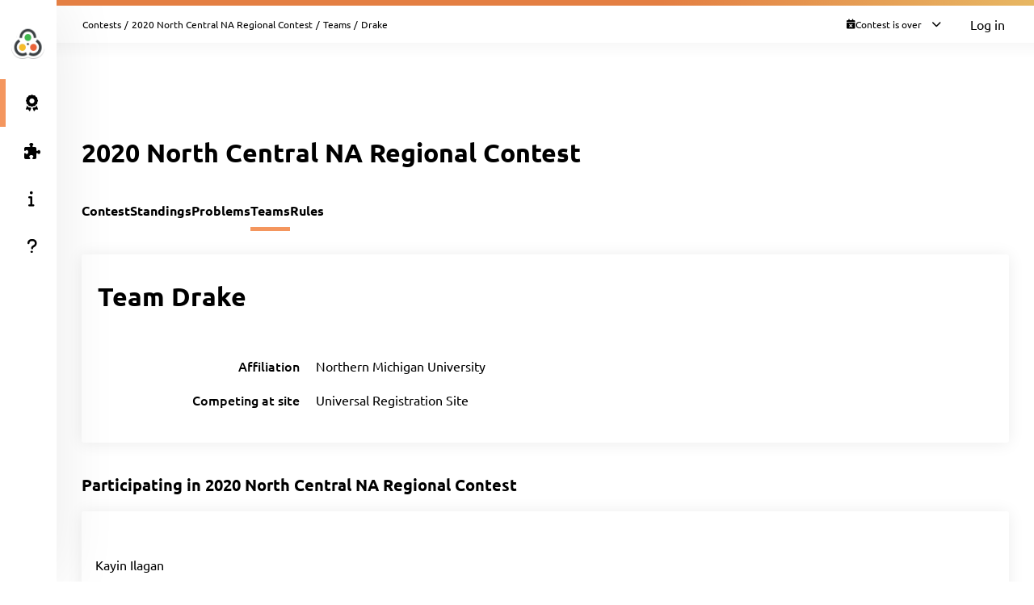

--- FILE ---
content_type: text/html; charset=UTF-8
request_url: https://ncna20.kattis.com/contests/ncna20/teams/310679
body_size: 4626
content:
<!DOCTYPE html>
<html class="" lang="en">
<head>
    <!-- Load sentry as early as possible -->
            <script nonce="0cd4095b8cb3c1f698e271e205e1908c950347d3b14b3a4a2f814af863759e81" src="https://js.sentry-cdn.com/1ad5e9767ad243d396a93ef40135e743.min.js" crossorigin="anonymous" data-lazy="no"></script>

    <script nonce="0cd4095b8cb3c1f698e271e205e1908c950347d3b14b3a4a2f814af863759e81" type="module">
        Sentry.onLoad(function() {
            Sentry.init({
                dsn: "https://1ad5e9767ad243d396a93ef40135e743:0f66eac85d88443baa349f5bc2497f28@sentry.io/271015",
                release: "750427ee8d4324676255e492d86d8c1fd4db6926",
                environment: "production",
                whitelistUrls: [
                    /https?:\/\/ncna20\.kattis\.com/                 ],
                ignoreErrors: [
                    "Non-Error exception captured",                     "Non-Error promise rejection captured",                    'ResizeObserver loop limit exceeded',                    'Can\'t find variable: zaloJSV2'                ],
                denyUrls: ['/static\.cloudflareinsights\.com/'],                 autoSessionTracking: false,
                integrations: [                    new Sentry.BrowserTracing(),
                ],
                tracesSampleRate: 0,
                profilesSampleRate: 1.0,
                replaysSessionSampleRate: 0,                 replaysOnErrorSampleRate: 0,                 tracePropagationTargets: ["localhost", /https?:\/\/ncna20\.kattis\.com/],             });
                        Sentry.configureScope((scope) => scope.setTransactionName("contests_teams_view"));         })
    </script>

    <meta charset="UTF-8" >
    <meta http-equiv="X-UA-Compatible" content="IE=edge">
    <meta name="viewport" content="width=device-width, initial-scale=1">
    <title>Drake &ndash; Kattis, 2020 North Central NA Regional Contest</title>

    <!-- Jquery and Jquery-ui -->
    <link href="/assets/781f6b13f8110305b9759e61c0cf0de1/jquery-ui-dist/jquery-ui.theme.min.css" rel="stylesheet">
    <script nonce="0cd4095b8cb3c1f698e271e205e1908c950347d3b14b3a4a2f814af863759e81" src="/assets/781f6b13f8110305b9759e61c0cf0de1/jquery/dist/jquery.min.js"></script>
    <script nonce="0cd4095b8cb3c1f698e271e205e1908c950347d3b14b3a4a2f814af863759e81" src="/assets/781f6b13f8110305b9759e61c0cf0de1/jquery-ui-dist/jquery-ui.min.js"></script>

    <!-- Timezone Cookie -->
    <script nonce="3d5349b0de836527f4357a26bcd6648973b2e5f9cb330f23d61c0ecb669c7c32" type="module" src="/js/13b5f8b7bf9574030459e12ae202a390/modules/timezone.js"></script>

    <!-- Fonts/Icons -->
    <link href="/assets/781f6b13f8110305b9759e61c0cf0de1/@fortawesome/fontawesome-free/css/all.min.css" rel="stylesheet">

            <link href="/assets/781f6b13f8110305b9759e61c0cf0de1/@fontsource/merriweather/300.css" rel="stylesheet">
        <link href="/assets/781f6b13f8110305b9759e61c0cf0de1/@fontsource/merriweather/300-italic.css" rel="stylesheet">
            <link href="/assets/781f6b13f8110305b9759e61c0cf0de1/@fontsource/merriweather/400.css" rel="stylesheet">
        <link href="/assets/781f6b13f8110305b9759e61c0cf0de1/@fontsource/merriweather/400-italic.css" rel="stylesheet">
            <link href="/assets/781f6b13f8110305b9759e61c0cf0de1/@fontsource/merriweather/700.css" rel="stylesheet">
        <link href="/assets/781f6b13f8110305b9759e61c0cf0de1/@fontsource/merriweather/700-italic.css" rel="stylesheet">
                <link href="/assets/781f6b13f8110305b9759e61c0cf0de1/@fontsource/ubuntu/300.css" rel="stylesheet">
        <link href="/assets/781f6b13f8110305b9759e61c0cf0de1/@fontsource/ubuntu/300-italic.css" rel="stylesheet">
            <link href="/assets/781f6b13f8110305b9759e61c0cf0de1/@fontsource/ubuntu/400.css" rel="stylesheet">
        <link href="/assets/781f6b13f8110305b9759e61c0cf0de1/@fontsource/ubuntu/400-italic.css" rel="stylesheet">
            <link href="/assets/781f6b13f8110305b9759e61c0cf0de1/@fontsource/ubuntu/500.css" rel="stylesheet">
        <link href="/assets/781f6b13f8110305b9759e61c0cf0de1/@fontsource/ubuntu/500-italic.css" rel="stylesheet">
            <link href="/assets/781f6b13f8110305b9759e61c0cf0de1/@fontsource/ubuntu/700.css" rel="stylesheet">
        <link href="/assets/781f6b13f8110305b9759e61c0cf0de1/@fontsource/ubuntu/700-italic.css" rel="stylesheet">
    
    <!-- DateRangePicker CSS -->
    <link href="/assets/781f6b13f8110305b9759e61c0cf0de1/bootstrap-daterangepicker/daterangepicker.css" rel="stylesheet">

    <!-- Editable and Select2 -->
    <link href="/assets/781f6b13f8110305b9759e61c0cf0de1/select2/dist/css/select2.css" rel="stylesheet">

            <link rel="apple-touch-icon-precomposed" sizes="57x57"   href="/images/favicon/apple-touch-icon-57x57.png">
        <link rel="apple-touch-icon-precomposed" sizes="114x114" href="/images/favicon/apple-touch-icon-114x114.png">
        <link rel="apple-touch-icon-precomposed" sizes="72x72"   href="/images/favicon/apple-touch-icon-72x72.png">
        <link rel="apple-touch-icon-precomposed" sizes="144x144" href="/images/favicon/apple-touch-icon-144x144.png">
        <link rel="apple-touch-icon-precomposed" sizes="60x60"   href="/images/favicon/apple-touch-icon-60x60.png">
        <link rel="apple-touch-icon-precomposed" sizes="120x120" href="/images/favicon/apple-touch-icon-120x120.png">
        <link rel="apple-touch-icon-precomposed" sizes="76x76"   href="/images/favicon/apple-touch-icon-76x76.png">
        <link rel="apple-touch-icon-precomposed" sizes="152x152" href="/images/favicon/apple-touch-icon-152x152.png">
        <link rel="icon" type="image/png" href="/images/favicon/favicon-196x196.png" sizes="196x196">
        <link rel="icon" type="image/png" href="/images/favicon/favicon-96x96.png"   sizes="96x96">
        <link rel="icon" type="image/png" href="/images/favicon/favicon-32x32.png"   sizes="32x32">
        <link rel="icon" type="image/png" href="/images/favicon/favicon-16x16.png"   sizes="16x16">
        <link rel="icon" type="image/png" href="/images/favicon/favicon-128.png"     sizes="128x128">
        <link rel="shortcut icon"         href="/images/favicon/favicon.ico">
        <meta name="application-name"                content="Kattis, 2020 North Central NA Regional Contest">
        <meta name="msapplication-TileColor"         content="#FFFFFF">
        <meta name="msapplication-TileImage"         content="/images/favicon/mstile-144x144.png">
        <meta name="msapplication-square70x70logo"   content="/images/favicon/mstile-70x70.png">
        <meta name="msapplication-square150x150logo" content="/images/favicon/mstile-150x150.png">
        <meta name="msapplication-wide310x150logo"   content="/images/favicon/mstile-310x150.png">
        <meta name="msapplication-square310x310logo" content="/images/favicon/mstile-310x310.png">
    
    <!-- Own CSS -->
    <link rel="stylesheet" href="/css/7fa0a6b84ecc2d8c3037bd52c2b07420/style.css">
    <style type="text/css">           :root {
                      --branding-border: linear-gradient(to left, #e7b763 0%, #e47f43 38%);
              }

         </style>

    <script nonce="0cd4095b8cb3c1f698e271e205e1908c950347d3b14b3a4a2f814af863759e81" type="text/javascript">
        window.page_loaded_at = new Date();
        jQuery.noConflict();
    </script>

    
</head>

<body class="header-collapsed l-body_grid"  >



































<header class="l-page_header">
    <div class="page_header-arrow_expand_collapse">
        <i class="page_header-arrow_expand_collapse-arrow"></i>
    </div>
    <div class="page_header-wrapper">
        <div class="logo-container">
            <a class="logo-link" href="/" title="2020 North Central NA Regional Contest">
                <img class="logo" src="/images/site-logo?v=200f9ac2e8f894fa7119399bfd31094d" alt="2020 North Central NA Regional Contest logo" />
            </a>
            <h4 class="logo-container-text">2020 North Central NA Regional Contest</h4>
            <button class="menu_mobile_link" >
                <i class="fas fa-bars menu_mobile_link_icon"></i>
            </button>
            <script nonce="3d5349b0de836527f4357a26bcd6648973b2e5f9cb330f23d61c0ecb669c7c32" type="module" src="/js/13b5f8b7bf9574030459e12ae202a390/pages/master/nav.js"></script>
        </div>
        <div class="branding_border"></div>
        <div class="page_header-content">
            <nav>
                <ul class="main_menu">
                                                                    <li>
                            <a  href="/contests/ncna20/standings" class="main_menu-item main_menu-item_link  is-main_menu-item-active" title="Standings">
                                                                    <i class="fas fa-award main_menu-item_icon"></i>
                                                                <span class="main_menu-item_name ">Standings</span>
                                                            </a>
                        </li>
                                                                    <li>
                            <a  href="/contests/ncna20/problems" class="main_menu-item main_menu-item_link  " title="Problems">
                                                                    <i class="fas fa-puzzle-piece main_menu-item_icon"></i>
                                                                <span class="main_menu-item_name ">Problems</span>
                                                            </a>
                        </li>
                                                                    <li>
                            <a  href="/info" class="main_menu-item main_menu-item_link  " title="Info">
                                                                    <i class="fas fa-info main_menu-item_icon"></i>
                                                                <span class="main_menu-item_name ">Info</span>
                                                            </a>
                        </li>
                                                                    <li>
                            <a  href="https://support.kattis.com" class="main_menu-item main_menu-item_link  " title="Help">
                                                                    <i class="fas fa-question main_menu-item_icon"></i>
                                                                <span class="main_menu-item_name ">Help</span>
                                                            </a>
                        </li>
                                    </ul>
            </nav>
                    </div>
    </div>
</header>

<div class="l-main_area">
    

    
    <main class="flex flex-col grow content_padding">
        

































<div class="top_bar ">
    <script nonce="3d5349b0de836527f4357a26bcd6648973b2e5f9cb330f23d61c0ecb669c7c32" type="module" src="/js/13b5f8b7bf9574030459e12ae202a390/pages/master/top_bar.js"></script>
    <div class="branding_border"></div>
            <div class="top_bar-content-wrapper">
            <div class="top_bar-section top_bar-section-large">
                <div class="breadcrumb top_bar-item">
                                                                        <a href="/contests" class="breadcrumb-link">Contests</a><span class="breadcrumb-divider">/</span>
                                                    <a href="/contests/ncna20" class="breadcrumb-link">2020 North Central NA Regional Contest</a><span class="breadcrumb-divider">/</span>
                                                    <a href="/contests/ncna20/teams" class="breadcrumb-link">Teams</a><span class="breadcrumb-divider">/</span>
                                                                                    <span class="breadcrumb-current">
                                                    Drake
                                            </span>
                </div>

                            </div>

            <div class="top_bar-section collapsible-menu-group-right top_bar-section-small items-center">
                
                
        



    <div id="contest_time" data-props="{&quot;has_start&quot;:true,&quot;elapsed_seconds&quot;:151647314,&quot;total_seconds&quot;:18000,&quot;refresh_at_start&quot;:true}" class="top_bar-item top_bar-item-right top_bar-item-button flex items-center text-xs">
        <div class="contest-progress collapsible-menu-container session-finished">
            <div class="py-2 top_bar-button" data-open-collapsible-menu-id="top_contest_menu">
                <div class="only_in_contest flex gap-2 items-center">
                    <i class="fa fa-stopwatch text-gray-200"></i>
                    <div class="time-remaining whitespace-nowrap">
                        <span class="count_remaining" >0:00:00</span>
                    </div>
                    <i class="fas fa-chevron-down top_bar-button-chevron_down"></i>
                    <i class="fas fa-chevron-up top_bar-button-chevron_up"></i>
                </div>
                                <div class="only_before_contest flex gap-2 items-center">
                    <i class="fa fa-hourglass-start text-gray-200"></i>
                                            <div class="starts-in whitespace-nowrap">
                            <span class="countdown">-1755 days 4:15:14</span>
                        </div>
                                        <i class="fas fa-chevron-down top_bar-button-chevron_down"></i>
                    <i class="fas fa-chevron-up top_bar-button-chevron_up"></i>
                </div>
                <div class="finished flex gap-2 items-center">
                    <i class="fa fa-calendar-times text-gray-200"></i>
                    <div class="time-remaining whitespace-nowrap">
                        Contest is over                    </div>
                    <i class="fas fa-chevron-down top_bar-button-chevron_down"></i>
                    <i class="fas fa-chevron-up top_bar-button-chevron_up"></i>
                </div>
            </div>

            <div id="top_contest_menu" class="collapsible-menu">
                <span class="collapsible-menu-arrow"></span>
                <div class="collapsible-menu-content">
                    <h2 class="mb-2">2020 North Central NA Regional Contest</h2>
                    <hr>
                    <div class="only_in_contest">
                        <div class="time-elapsed flex justify-between mb-2">
                            <h4>Time elapsed</h4>
                            <span class="count_elapsed text-right">5:00:00</span>
                        </div>
                        <div class="time-remaining flex justify-between">
                            <h4>Time Remaining</h4>
                            <span class="count_remaining text-sm">0:00:00</span>
                        </div>
                        <hr>
                    </div>
                    <div class="only_before_contest">
                                                    <div class="starts-in flex justify-between mb-2">
                                <h4>Starts in</h4>
                                <span class="countdown">-1755 days 4:15:14</span>
                            </div>
                                                                            <div class="time-remaining flex justify-between">
                                <h4>Ends in</h4>
                                <span class="count_until_end">-1754 days 23:15:14</span>
                            </div>
                                                <hr>
                    </div>
                    <div>
                        <div class="contest-start flex justify-between mb-2">
                                                                                                <h4>Start</h4>
                                    2021-02-27 13:00 CST
                                                                                    </div>
                        <div class="contest-end flex justify-between">
                                                            <h4>End</h4>
                                2021-02-27 18:00 CST
                                                    </div>
                                            </div>
                    <hr>
                    <a href="/contests/ncna20/standings" class="font-bold">Visit Scoreboard</a>
                </div>
            </div>
        </div>
    </div>
    

                                    <a href="/login" class="button button-primary button-small">Log in</a>
                            </div>
        </div>
    
    
        



            
    
            

    </div>

        
            <script nonce="3d5349b0de836527f4357a26bcd6648973b2e5f9cb330f23d61c0ecb669c7c32" type="module" src="/js/13b5f8b7bf9574030459e12ae202a390/modules/banner.js"></script>
    
    

    
            <div class="mb-4">
                    
    <script nonce="0cd4095b8cb3c1f698e271e205e1908c950347d3b14b3a4a2f814af863759e81" type="application/json" id="alert-team-data">{"csrf_token": "8523551764413624036410931302320228897591","invitation_url": "\/ajax\/session\/invitation-response","in_session_url": "\/ajax\/session\/is-in-session"}</script><script nonce="3d5349b0de836527f4357a26bcd6648973b2e5f9cb330f23d61c0ecb669c7c32" type="module" src="/js/13b5f8b7bf9574030459e12ae202a390/modules/team_invitation_alert.js"></script>

                        


                    






            
        </div>
    
            


    
        
    <div class="flex justify-between items-center mb-8 mt-4">
        <h1>2020 North Central NA Regional Contest</h1>
        <div>
                            
    
                    </div>
    </div>


    
    
    <div class="l-strip_list-gap strip-plain">
        <script nonce="3d5349b0de836527f4357a26bcd6648973b2e5f9cb330f23d61c0ecb669c7c32" type="module" src="/js/13b5f8b7bf9574030459e12ae202a390/modules/mobile_tabs.js"></script><nav class="tab-nav" data-mobile-select-classes="is-hidden@md"><a class="tab-nav-item " href="/contests/ncna20" title="Contest">Contest</a><a class="tab-nav-item " href="/contests/ncna20/standings" title="Standings">Standings</a><a class="tab-nav-item " href="/contests/ncna20/problems" title="Problems">Problems</a><a class="tab-nav-item active" href="/contests/ncna20/teams" title="Teams">Teams</a><a class="tab-nav-item " href="/contests/ncna20/rules" title="Rules">Rules</a><div class="ml-auto flex"></div></nav>
    </div>
    <section class="l-strip_list">
        <div class="strip">
            <div class="strip-item">
                <h1>
                                            Team Drake                                    </h1>

                <div class="flex gap-4">
                    
                                    </div>
            </div>
            <div class="form-horizontal strip-item-secondary">
                <input type="hidden" name="csrf_token" value="8523551764413624036410931302320228897591" />
                <div class="input_group-row mb-4  "><label class="my-auto pt-0">Affiliation</label><div class="w-full w-auto@md">Northern Michigan University</div></div><div class="input_group-row mb-4  "><label class="my-auto pt-0">Competing at site</label><div class="w-full w-auto@md">Universal Registration Site</div></div><script nonce="3d5349b0de836527f4357a26bcd6648973b2e5f9cb330f23d61c0ecb669c7c32" type="module" src="/js/13b5f8b7bf9574030459e12ae202a390/modules/forms.js"></script>

                            </div>
        </div>

                
        <h2 class="strip-title">
            <span>Participating in <a href="/contests/ncna20">2020 North Central NA Regional Contest</a></span>
        </h2>
        <div class="strip strip-item-plain">
            
    <div class="table-wrapper">
        <table class="table2" id="tblTeamMembers" data-team-id="310679">
            <thead>
                <tr>
                                        <th>Name</th>
                                    </tr>
            </thead>
            <tbody>
            </tbody>
                    </table>
    </div>
    <script type="text/html" id="team_member_tmpl">
        <tr >
                            <td>
                    <% if (dispname) { %>
                        <a href="<%=escapeHtml(profile_url)%>"><%=escapeHtml(name)%></a>
                    <% } else if (name) { %>
                        <em><a href="<%=escapeHtml(profile_url)%>"><%=escapeHtml(name)%></a></em>
                    <% } else { %>
                        <em>Hidden user</em>
                    <% } %>
                </td>
                                </tr>
    </script>

        </div>

            </section>
    <script nonce="0cd4095b8cb3c1f698e271e205e1908c950347d3b14b3a4a2f814af863759e81" type="application/json" id="team-data">
        {
           "short_name": "ncna20",
           "team_id": 310679,
           "csrf_token": "8523551764413624036410931302320228897591",
           "team_members": [{"author_api_id":"1a6be5bd-5d14-4139-89a8-d41e88894339","dispname":true,"name":"Kayin Ilagan","username":"kayin-ilagan-8751","profile_url":"\/users\/kayin-ilagan-8751","accepted":true,"is_me":false},{"author_api_id":"2025a193-29de-43de-9e67-e462318691fc","dispname":true,"name":"Nathan A. Joyal","username":"nathan-a--joyal-3906","profile_url":"\/users\/nathan-a--joyal-3906","accepted":true,"is_me":false},{"author_api_id":"b371431c-b76e-457f-966d-dc8601b407ed","dispname":true,"name":"Tylor J. Hanshaw","username":"tylor-j--hanshaw-5198","profile_url":"\/users\/tylor-j--hanshaw-5198","accepted":true,"is_me":false}]
        }
    </script>
    <script nonce="3d5349b0de836527f4357a26bcd6648973b2e5f9cb330f23d61c0ecb669c7c32" type="module" src="/js/13b5f8b7bf9574030459e12ae202a390/pages/contest/team.js"></script>


    </main>

    



    <footer class="l-footer ">
        <span class="text-center text-sm divider-separated-list">
            <a href="/info/contact">Contact</a>
            <a href="https://status.kattis.com">System Status</a>
            <a rel="terms-of-service" href="/contracts/current/tos">Terms of Service</a>
            <a rel=""privacy-policy" href="/contracts/current/privacy_policy">Privacy Policy</a>
        </span>
    </footer>

</div>



    <script nonce="3d5349b0de836527f4357a26bcd6648973b2e5f9cb330f23d61c0ecb669c7c32" type="module" src="/js/13b5f8b7bf9574030459e12ae202a390/pages/contest/header.js"></script>
<script nonce="0cd4095b8cb3c1f698e271e205e1908c950347d3b14b3a4a2f814af863759e81" src="/assets/781f6b13f8110305b9759e61c0cf0de1/moment/min/moment.min.js"></script>
<script nonce="0cd4095b8cb3c1f698e271e205e1908c950347d3b14b3a4a2f814af863759e81" src="/assets/781f6b13f8110305b9759e61c0cf0de1/bootstrap-daterangepicker/daterangepicker.js"></script>
<script nonce="0cd4095b8cb3c1f698e271e205e1908c950347d3b14b3a4a2f814af863759e81" src="/assets/781f6b13f8110305b9759e61c0cf0de1/select2/dist/js/select2.full.min.js"></script>



        <script defer nonce="0cd4095b8cb3c1f698e271e205e1908c950347d3b14b3a4a2f814af863759e81" src="https://status.kattis.com/embed/script.js"></script>
<script defer src="https://static.cloudflareinsights.com/beacon.min.js/vcd15cbe7772f49c399c6a5babf22c1241717689176015" integrity="sha512-ZpsOmlRQV6y907TI0dKBHq9Md29nnaEIPlkf84rnaERnq6zvWvPUqr2ft8M1aS28oN72PdrCzSjY4U6VaAw1EQ==" nonce="0cd4095b8cb3c1f698e271e205e1908c950347d3b14b3a4a2f814af863759e81" data-cf-beacon='{"version":"2024.11.0","token":"6651308a007d4d459b12876077322bfb","server_timing":{"name":{"cfCacheStatus":true,"cfEdge":true,"cfExtPri":true,"cfL4":true,"cfOrigin":true,"cfSpeedBrain":true},"location_startswith":null}}' crossorigin="anonymous"></script>
</body>
</html>


--- FILE ---
content_type: application/javascript
request_url: https://ncna20.kattis.com/js/13b5f8b7bf9574030459e12ae202a390/modules/timezone.js
body_size: -295
content:
document.cookie = `timezone=${encodeURIComponent(new Intl.DateTimeFormat().resolvedOptions().timeZone)}; path=/`;
